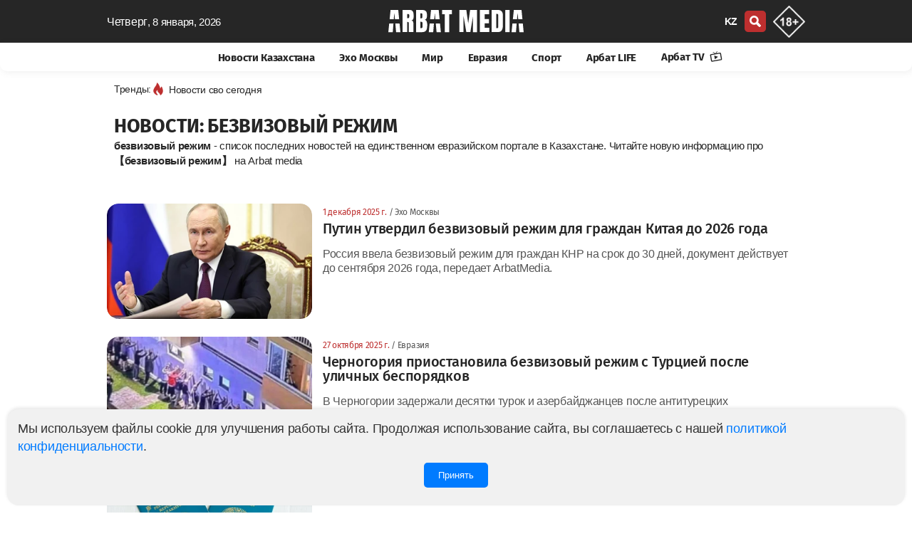

--- FILE ---
content_type: image/svg+xml
request_url: https://arbatmedia.kz/img/search.svg
body_size: 1268
content:
<svg width="18" height="18" viewBox="0 0 18 18" fill="none" xmlns="http://www.w3.org/2000/svg">
<path fill-rule="evenodd" clip-rule="evenodd" d="M12.252 2.11675C11.3111 1.16928 10.1267 0.50382 8.83128 0.194794C7.53588 -0.114233 6.18055 -0.0546382 4.91689 0.366912C3.65324 0.788463 2.53108 1.55535 1.67594 2.58178C0.820803 3.60822 0.2664 4.85374 0.0747449 6.17902C-0.11691 7.50431 0.0617392 8.8571 0.590712 10.0861C1.11968 11.3151 1.97812 12.3718 3.07 13.138C4.16189 13.9043 5.44416 14.3499 6.7734 14.4249C8.10263 14.5 9.42642 14.2015 10.5967 13.563L14.8963 17.6721C15.1206 17.8862 15.4191 18.0038 15.7282 17.9999C16.0373 17.996 16.3327 17.871 16.5516 17.6514L17.6552 16.5414C17.876 16.3179 18 16.0155 18 15.7004C18 15.3852 17.876 15.0829 17.6552 14.8594L13.4828 10.6546C14.2197 9.28805 14.498 7.71864 14.2762 6.18013C14.0544 4.64163 13.3444 3.21639 12.252 2.11675ZM10.1208 10.1758C9.53936 10.761 8.79844 11.1596 7.99178 11.3212C7.18511 11.4828 6.34894 11.4001 5.58901 11.0835C4.82908 10.767 4.17953 10.2309 3.72253 9.54295C3.26553 8.85504 3.02161 8.04624 3.02161 7.21886C3.02161 6.39148 3.26553 5.58268 3.72253 4.89476C4.17953 4.20685 4.82908 3.67072 5.58901 3.35419C6.34894 3.03766 7.18511 2.95495 7.99178 3.11652C8.79844 3.27809 9.53936 3.67668 10.1208 4.26187C10.8983 5.04725 11.3348 6.11049 11.3348 7.21886C11.3348 8.32723 10.8983 9.39046 10.1208 10.1758Z" fill="white"/>
</svg>


--- FILE ---
content_type: application/javascript; charset=utf-8
request_url: https://arbatmedia.kz/js/add.js?v=0.6
body_size: 1331
content:
(function() {
    let country = sessionStorage.getItem('country');
    
    if (country) {
        loadAds(country);
    } else {
        fetch('/api/get-country')
            .then(response => response.json())
            .then(data => {
                sessionStorage.setItem('country', data.country);
                loadAds(data.country);
            })
            .catch(error => console.error('GeoIP error:', error));
    }
    
    function loadAds(country) {
        const banner = document.getElementById('arbat-top-banner');
        
        if (country === 'KZz') {
            banner.innerHTML = '<div id="adfox_17597449116789221"></div>';
            initAdfoxKZ();
        } else if (country === 'RU') {
            banner.innerHTML = '<div id="yandex_rtb_R-A-2702291-13"></div>';
            initYandexRU();
        } else {
            banner.innerHTML = '';
        }
    }
    
    // Реклама для Казахстана
    function initAdfoxKZ() {
        const container = document.getElementById('adfox_17597449116789221');
        if (!container) return;
        
        // Стили
        addAdStyles('adfox_17597449116789221');
        
        // Заглушка
        addPlaceholder(container);
        
        // Загружаем Yandex RTB
        window.yaContextCb = window.yaContextCb || [];
        
        const rtb = document.createElement('script');
        rtb.src = 'https://yandex.ru/ads/system/context.js';
        rtb.async = true;
        
        rtb.onload = function() {
            window.yaContextCb.push(() => {
                const adContent = document.createElement('div');
                adContent.className = 'ad-content';
                adContent.id = 'adfox_17597449116789221_inner';
                container.appendChild(adContent);
                
                Ya.adfoxCode.create({
                    ownerId: 696632,
                    containerId: 'adfox_17597449116789221_inner',
                    params: {
                        p1: 'dczed',
                        p2: 'p'
                    },
                    onRender: function() {
                        adContent.classList.add('loaded');
                    }
                });
            });
        };
        
        document.head.appendChild(rtb);
    }
    
    // Реклама для России
    function initYandexRU() {
        const container = document.getElementById('yandex_rtb_R-A-2702291-13');
        if (!container) return;
        
        // Стили (те же самые)
        addAdStyles('yandex_rtb_R-A-2702291-13');
        
        // Заглушка (та же самая)
        addPlaceholder(container);
        
        // Загружаем Yandex RTB
        window.yaContextCb = window.yaContextCb || [];
        
        if (!window.Ya || !window.Ya.Context) {
            const rtb = document.createElement('script');
            rtb.src = 'https://yandex.ru/ads/system/context.js';
            rtb.async = true;
            
            rtb.onload = function() {
                window.yaContextCb.push(() => {
                    const adContent = document.createElement('div');
                    adContent.className = 'ad-content';
                    adContent.id = 'yandex_rtb_R-A-2702291-13_inner';
                    container.appendChild(adContent);
                    
                    Ya.Context.AdvManager.render({
                        blockId: "R-A-2702291-13",
                        renderTo: "yandex_rtb_R-A-2702291-13_inner",
                        onRender: function() {
                            adContent.classList.add('loaded');
                        }
                    });
                });
            };
            
            document.head.appendChild(rtb);
        } else {
            window.yaContextCb.push(() => {
                const adContent = document.createElement('div');
                adContent.className = 'ad-content';
                adContent.id = 'yandex_rtb_R-A-2702291-13_inner';
                container.appendChild(adContent);
                
                Ya.Context.AdvManager.render({
                    blockId: "R-A-2702291-13",
                    renderTo: "yandex_rtb_R-A-2702291-13_inner",
                    onRender: function() {
                        adContent.classList.add('loaded');
                    }
                });
            });
        }
    }
    
    // Общая функция для добавления стилей
    function addAdStyles(containerId) {
        const style = document.createElement('style');
        style.textContent = `
            #${containerId} {
                position: relative;
            }
            .ad-placeholder-img {
                height: auto;
                display: block;
                margin: 0 auto;
            }
            .ad-content {
                position: absolute;
                top: 0;
                left: 0;
                width: 100%;
                height: 100%;
                opacity: 0;
                transition: opacity 0.3s ease;
            }
            .ad-content.loaded {
                opacity: 1;
            }
        `;
        document.head.appendChild(style);
    }
    
    // Общая функция для добавления заглушки
    function addPlaceholder(container) {
        const placeholder = document.createElement('img');
        placeholder.src = 'data:image/svg+xml,%3Csvg xmlns="http://www.w3.org/2000/svg" width="780" height="200"%3E%3Crect width="780" height="200" fill="%23ebebeb"/%3E%3C/svg%3E';
        placeholder.className = 'ad-placeholder-img';
        container.appendChild(placeholder);
    }
})();

--- FILE ---
content_type: application/javascript; charset=utf-8
request_url: https://arbatmedia.kz/js/elemetn.js?v=1.3
body_size: 398
content:

window.addEventListener("load", function() {
 setTimeout(function () {
   
    let arbatadd = false;
    ["mouseover", "click", "scroll"].forEach(function(event) {
        window.addEventListener(event, function() {

            if (arbatadd === false) {
                arbatadd = true;

                // RTB
                window.yaContextCb = window.yaContextCb || [];
                let rtb = document.createElement('script');
                rtb.setAttribute('src', 'https://yandex.ru/ads/system/context.js');
                rtb.async = true;
                document.head.appendChild(rtb);
                // RTB-end

                if (document.documentElement.clientWidth < 768) {
                    window.yaContextCb.push(()=>{
                        Ya.Context.AdvManager.render({
                            blockId: "R-A-2702291-7",
                            renderTo: "yandex_rtb_R-A-2702291-7"
                        })
                    })
                }
                window.yaContextCb.push(() => {
                    Ya.Context.AdvManager.render({
                    "blockId": "R-A-2702291-10",
                    "renderTo": "yandex_rtb_R-A-2702291-10"
                    })
                })
                // yandex_rtb_R-A-1784856-4
                window.yaContextCb.push(()=>{
                    Ya.Context.AdvManager.render({
                        blockId: "R-A-2702291-6",
                        renderTo: "yandex_rtb_R-A-2702291-6"
                    })
                })
            }
        });
    });
    }, 5000);
});




--- FILE ---
content_type: application/javascript; charset=utf-8
request_url: https://arbatmedia.kz/js/cookies.js?v=7
body_size: 789
content:
document.addEventListener("DOMContentLoaded", function() {
    const toggleSwitch = document.getElementById('switch');
    const themeIcon = document.getElementById('themeIcon');

    function toggleTheme(isDark) {
        document.documentElement.classList.toggle("dark", isDark);
        localStorage.setItem("isDarkMode", isDark); 
        
        if (isDark) {
            themeIcon.src = '/img/icon/moon.png';
            themeIcon.alt = 'Dark Mode';
        } else {
            themeIcon.src = '/img/icon/sun.png';
            themeIcon.alt = 'Light Mode';
        }
    }

    const savedTheme = localStorage.getItem("isDarkMode");
    const isDarkMode = savedTheme === "true";
    
    toggleSwitch.checked = isDarkMode;
    toggleTheme(isDarkMode);

    toggleSwitch.addEventListener('change', function() {
        toggleTheme(this.checked);
    });
});

document.addEventListener('DOMContentLoaded', function () {
  // Получаем элементы баннера и кнопки
  var cookieBanner = document.getElementById('cookie-banner');
  var acceptButton = document.getElementById('accept-cookies');

  // Проверяем, принял ли пользователь файлы cookie
  if (localStorage.getItem('cookiesAccepted') === 'true') {
    cookieBanner.style.display = 'none';
  } else {
    cookieBanner.style.display = 'flex';
  }

  // Проверяем, существует ли кнопка принятия
  if (acceptButton) {
    // Добавляем событие на кнопку принятия
    acceptButton.addEventListener('click', function() {
      // Сохраняем согласие в localStorage
      localStorage.setItem('cookiesAccepted', 'true');
      
      // Скрываем баннер
      cookieBanner.style.display = 'none';
      
      // Устанавливаем файлы cookie и запускаем аналитические скрипты, если необходимо
      enableCookies();
    });
  }

  // Функция включения файлов cookie и аналитики
  function enableCookies() {
    // Здесь можно подключить Google Analytics, маркетинговые и другие cookie
    console.log('Cookies enabled!');
  }
});

